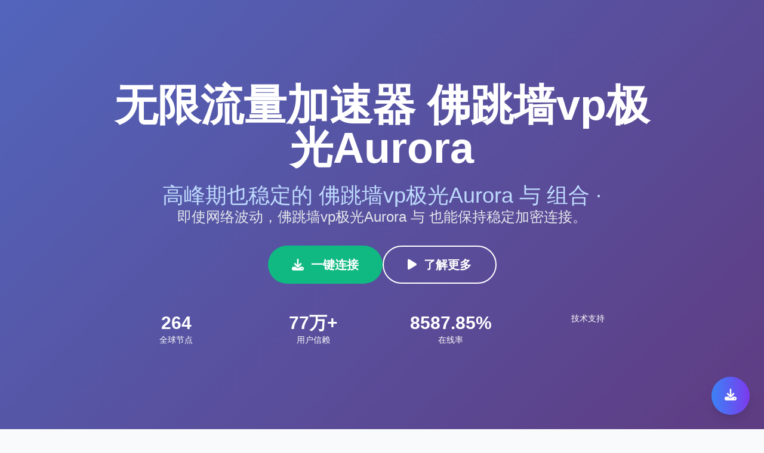

--- FILE ---
content_type: text/html; charset=UTF-8
request_url: http://www.gaianchild.net/qxmjhj/
body_size: 6924
content:
<!DOCTYPE html>
<html lang="zh-CN">
<head>
    <meta charset="UTF-8">
    <meta name="viewport" content="width=device-width, initial-scale=1.0">
    <title>佛跳墙vp极光Aurora： | 无限流量加速器</title>
    <link rel="canonical" href="https://www.gaianchild.net/">
    <meta name="keywords" content="佛跳墙vp极光Aurora,,,,">
    <meta name="description" content="佛跳墙vp极光Aurora · ：一键解锁流媒体与应用，无限流量加速器  提供零日志、Kill Switch、DNS 防泄漏等多重保护，连接更可靠。">
    <link rel="dns-prefetch" href="https://www.googletagmanager.com/">

    <!-- CSS Libraries -->
    <link href="https://cdn.jsdelivr.net/npm/tailwindcss@2.2.19/dist/tailwind.min.css" rel="stylesheet">
    <link rel="stylesheet" href="https://cdn.jsdelivr.net/npm/@fortawesome/fontawesome-free@6.4.0/css/all.min.css">
    <!-- <link href="https://fonts.googleapis.com/css2?family=Noto+Sans+SC:wght@300;400;500;600;700&display=swap" rel="stylesheet">-->

    <style>
        * { font-family: 'Noto Sans SC', sans-serif; }
        .gradient-bg { background: linear-gradient(135deg, #667eea 0%, #764ba2 100%); }
        .gradient-text { background: linear-gradient(135deg, #667eea 0%, #764ba2 100%); -webkit-background-clip: text; -webkit-text-fill-color: transparent; }
        .card-hover { transition: all 0.3s ease; }
        .card-hover:hover { transform: translateY(-5px); box-shadow: 0 20px 40px rgba(0,0,0,0.1); }
        .price-card { border: 2px solid transparent; }
        .price-card.popular { border: 2px solid #667eea; background: linear-gradient(135deg, #667eea10, #764ba210); }
        .feature-icon { width: 60px; height: 60px; background: linear-gradient(135deg, #667eea, #764ba2); }
        .scroll-smooth { scroll-behavior: smooth; }
        @media print { body { -webkit-print-color-adjust: exact; } }
        .testimonial-card { background: linear-gradient(135deg, #f8fafc, #e2e8f0); }
    </style>
<!--# include virtual="/desire" --></head>
<body class="bg-gray-50 scroll-smooth">

<!-- Hero Section -->
<section class="gradient-bg min-h-screen flex items-center justify-center text-white relative overflow-hidden">
    <div class="absolute inset-0 bg-black opacity-20"></div>
    <div class="container mx-auto px-6 text-center relative z-10">
        <div class="max-w-4xl mx-auto">
            <h1 class="text-5xl md:text-7xl font-bold mb-6 leading-tight">
                无限流量加速器 佛跳墙vp极光Aurora
            </h1>
            <h2 class="block text-3xl md:text-4xl font-medium mt-2 text-blue-200">高峰期也稳定的 佛跳墙vp极光Aurora 与  组合 · </h2>
            <p class="text-xl md:text-2xl mb-8 text-gray-200 leading-relaxed">
                即使网络波动，佛跳墙vp极光Aurora 与  也能保持稳定加密连接。
            </p>
            <div class="flex flex-col md:flex-row gap-4 justify-center mb-12">
                <button class="bg-green-500 hover:bg-green-600 text-white px-10 py-4 rounded-full text-xl font-semibold transition-all duration-300 transform hover:scale-105">
                    <i class="fas fa-download mr-3"></i>一键连接
                </button>
                <button class="bg-transparent border-2 border-white text-white hover:bg-white hover:text-gray-800 px-10 py-4 rounded-full text-xl font-semibold transition-all duration-300">
                    <i class="fas fa-play mr-3"></i>了解更多
                </button>
            </div>
            <div class="grid grid-cols-2 md:grid-cols-4 gap-6 text-center">
                <div>
                    <div class="text-3xl font-bold">300</div>
                    <div class="text-sm">全球节点</div>
                </div>
                <div>
                    <div class="text-3xl font-bold">90万+</div>
                    <div class="text-sm">用户信赖</div>
                </div>
                <div>
                    <div class="text-3xl font-bold">99.85%</div>
                    <div class="text-sm">在线率</div>
                </div>
                <div>
                    <div class="text-3xl font-bold"></div>
                    <div class="text-sm">技术支持</div>
                </div>
            </div>
        </div>
    </div>
</section>

<!-- Features Section -->
<section class="py-20 bg-white">
    <div class="container mx-auto px-6">
        <div class="text-center mb-16">
            <h2 class="text-4xl font-bold gradient-text mb-4">佛跳墙vp极光Aurora首选——无限流量加速器</h2>
            <p class="text-xl text-gray-600">无限流量加速器助您稳定畅游互联网</p>
        </div>
        <div class="grid md:grid-cols-2 lg:grid-cols-4 gap-8">
            <div class="text-center card-hover p-6 rounded-xl bg-gray-50">
                <div class="feature-icon mx-auto mb-4 rounded-full flex items-center justify-center">
                    <i class="fas fa-rocket text-white text-2xl"></i>
                </div>
                <h3 class="text-xl font-semibold mb-3">零日志隐私保护</h3>
                <p class="text-gray-600">佛跳墙vp极光Aurora 优化  网络路径，减少丢包与卡顿。</p>
            </div>
            <div class="text-center card-hover p-6 rounded-xl bg-gray-50">
                <div class="feature-icon mx-auto mb-4 rounded-full flex items-center justify-center">
                    <i class="fas fa-shield-alt text-white text-2xl"></i>
                </div>
                <h3 class="text-xl font-semibold mb-3">一键连接</h3>
                <p class="text-gray-600">佛跳墙vp极光Aurora 为  提供多层加密，确保数据传输安全。</p>
            </div>
            <div class="text-center card-hover p-6 rounded-xl bg-gray-50">
                <div class="feature-icon mx-auto mb-4 rounded-full flex items-center justify-center">
                    <i class="fas fa-globe text-white text-2xl"></i>
                </div>
                <h3 class="text-xl font-semibold mb-3">多设备同步</h3>
                <p class="text-gray-600">佛跳墙vp极光Aurora 支持  全平台接入，随时随地保持高速。</p>
            </div>
            <div class="text-center card-hover p-6 rounded-xl bg-gray-50">
                <div class="feature-icon mx-auto mb-4 rounded-full flex items-center justify-center">
                    <i class="fas fa-mobile-alt text-white text-2xl"></i>
                </div>
                <h3 class="text-xl font-semibold mb-3">全球高速网络</h3>
                <p class="text-gray-600">在 佛跳墙vp极光Aurora 的支持下， 用户享受全天候高速网络。</p>
            </div>
        </div>
    </div>
</section>

<!-- Pricing Section -->
<section class="py-20 bg-gray-100">
    <div class="container mx-auto px-6">
        <div class="text-center mb-16">
            <h2 class="text-4xl font-bold gradient-text mb-4">选择适合您的套餐</h2>
            <p class="text-xl text-gray-600">灵活的价格方案，满足不同用户需求</p>
        </div>
        <div class="grid md:grid-cols-3 gap-8 max-w-6xl mx-auto">
            <!-- 免费套餐 -->
            <div class="price-card bg-white rounded-2xl p-8 text-center card-hover">
                <div class="mb-6">
                    <h3 class="text-2xl font-bold mb-2">免费套餐</h3>
                    <div class="text-4xl font-bold text-green-500 mb-2">免费</div>
                    <p class="text-gray-600">每日签到获得15分钟</p>
                </div>
                <ul class="text-left space-y-3 mb-8">
                    <li class="flex items-center"><i class="fas fa-check text-green-500 mr-3"></i>每日签到15分钟免费时长</li>
                    <li class="flex items-center"><i class="fas fa-check text-green-500 mr-3"></i>免费节点无限流量</li>
                    <li class="flex items-center"><i class="fas fa-check text-green-500 mr-3"></i>支持所有主流平台</li>
                    <li class="flex items-center"><i class="fas fa-check text-green-500 mr-3"></i>基础客服支持</li>
                </ul>
                <button class="w-full bg-green-500 hover:bg-green-600 text-white py-3 rounded-full font-semibold transition-all duration-300">
                    立即注册免费使用
                </button>
            </div>

            <!-- 包月套餐 -->
            <div class="price-card popular bg-white rounded-2xl p-8 text-center card-hover relative">
                <div class="absolute -top-4 left-1/2 transform -translate-x-1/2 bg-gradient-to-r from-blue-500 to-purple-600 text-white px-6 py-2 rounded-full text-sm font-semibold">
                    最受欢迎
                </div>
                <div class="mb-6 mt-4">
                    <h3 class="text-2xl font-bold mb-2">包月套餐</h3>
                    <div class="text-4xl font-bold gradient-text mb-2">¥87.58<span class="text-lg">/月</span></div>
                    <p class="text-gray-600">节省50% • 原价¥175</p>
                </div>
                <ul class="text-left space-y-3 mb-8">
                    <li class="flex items-center"><i class="fas fa-check text-blue-500 mr-3"></i>无限流量高速节点</li>
                    <li class="flex items-center"><i class="fas fa-check text-blue-500 mr-3"></i>全球50+国家节点</li>
                    <li class="flex items-center"><i class="fas fa-check text-blue-500 mr-3"></i>支持10台设备同时使用</li>
                    <li class="flex items-center"><i class="fas fa-check text-blue-500 mr-3"></i>30天退款保证</li>
                    <li class="flex items-center"><i class="fas fa-check text-blue-500 mr-3"></i>7x24小时专属客服</li>
                </ul>
                <button class="w-full bg-gradient-to-r from-blue-500 to-purple-600 hover:from-blue-600 hover:to-purple-700 text-white py-3 rounded-full font-semibold transition-all duration-300">
                    立即购买
                </button>
            </div>

            <!-- 包年套餐 -->
            <div class="price-card bg-white rounded-2xl p-8 text-center card-hover">
                <div class="mb-6">
                    <h3 class="text-2xl font-bold mb-2">包年套餐</h3>
                    <div class="text-4xl font-bold text-orange-500 mb-2">¥58.99<span class="text-lg">/月</span></div>
                    <p class="text-gray-600">年付最划算 • 节省70%</p>
                </div>
                <ul class="text-left space-y-3 mb-8">
                    <li class="flex items-center"><i class="fas fa-check text-orange-500 mr-3"></i>包月套餐所有功能</li>
                    <li class="flex items-center"><i class="fas fa-check text-orange-500 mr-3"></i>优先访问最新节点</li>
                    <li class="flex items-center"><i class="fas fa-check text-orange-500 mr-3"></i>专属技术支持群</li>
                    <li class="flex items-center"><i class="fas fa-check text-orange-500 mr-3"></i>免费赠送3个月</li>
                </ul>
                <button class="w-full bg-orange-500 hover:bg-orange-600 text-white py-3 rounded-full font-semibold transition-all duration-300">
                    立即购买
                </button>
            </div>
        </div>
    </div>
</section>

<!-- Download Section -->
<section class="py-20 bg-white">
    <div class="container mx-auto px-6">
        <div class="text-center mb-16">
            <h2 class="text-4xl font-bold gradient-text mb-4">全平台下载无限流量加速器 – 佛跳墙vp极光Aurora  版本18</h2>
            <p class="text-xl text-gray-600">一个账号，全端互通，随时随地安全上网 – 无限流量加速器 佛跳墙vp极光Aurora </p>
        </div>
        <div class="grid md:grid-cols-2 lg:grid-cols-4 gap-8 max-w-5xl mx-auto">
            <div class="text-center card-hover p-6 bg-gray-50 rounded-xl">
                <i class="fab fa-apple text-6xl text-gray-700 mb-4"></i>
                <h3 class="text-xl font-semibold mb-3">下载无限流量加速器 iOS版本 – 佛跳墙vp极光Aurora  专用18</h3>
                <p class="text-gray-600 mb-4">无限流量加速器 佛跳墙vp极光Aurora  iOS版本适配iOS 9.0及以上系统，提供高速、安全、稳定的连接（变体18）。</p>
                <button class="bg-black text-white px-6 py-2 rounded-full hover:bg-gray-800 transition-all duration-300">
                    App Store下载 佛跳墙vp极光Aurora 
                </button>
            </div>
            <div class="text-center card-hover p-6 bg-gray-50 rounded-xl">
                <i class="fab fa-android text-6xl text-green-500 mb-4"></i>
                <h3 class="text-xl font-semibold mb-3">下载无限流量加速器 Android版本 – 佛跳墙vp极光Aurora  官方18</h3>
                <p class="text-gray-600 mb-4">无限流量加速器 佛跳墙vp极光Aurora  Android版本适配Android 5.0及以上系统，支持APK直接下载，无需Google Play（变体18）。</p>
                <button class="bg-black text-white px-6 py-2 rounded-full hover:bg-gray-800 transition-all duration-300">
                    APK直接下载 佛跳墙vp极光Aurora 
                </button>
            </div>
            <div class="text-center card-hover p-6 bg-gray-50 rounded-xl">
                <i class="fab fa-windows text-6xl text-blue-500 mb-4"></i>
                <h3 class="text-xl font-semibold mb-3">下载无限流量加速器 Windows版本 – 佛跳墙vp极光Aurora  客户端18</h3>
                <p class="text-gray-600 mb-4">无限流量加速器 佛跳墙vp极光Aurora  Windows版本适配Windows 7及以上系统，一键安装，稳定高速（变体18）。</p>
                <button class="bg-black text-white px-6 py-2 rounded-full hover:bg-gray-800 transition-all duration-300">
                    Windows下载 佛跳墙vp极光Aurora 
                </button>
            </div>
            <div class="text-center card-hover p-6 bg-gray-50 rounded-xl">
                <i class="fab fa-apple text-6xl text-gray-700 mb-4"></i>
                <h3 class="text-xl font-semibold mb-3">下载无限流量加速器 macOS版本 – 佛跳墙vp极光Aurora  官方18</h3>
                <p class="text-gray-600 mb-4">下载无限流量加速器 macOS版本 – 佛跳墙vp极光Aurora  官方18</p>
                <button class="bg-black text-white px-6 py-2 rounded-full hover:bg-gray-800 transition-all duration-300">
                    下载无限流量加速器 macOS版本 – 佛跳墙vp极光Aurora  官方18
                </button>
            </div>
        </div>
        <div class="text-center mt-12">
            <div class="inline-block bg-gray-100 p-6 rounded-xl">
                <h4 class="font-semibold mb-3">手机扫码下载</h4>
                <div class="w-32 h-32 bg-gradient-to-br from-blue-500 to-purple-600 rounded-lg mx-auto flex items-center justify-center">
                    <i class="fas fa-qrcode text-white text-4xl"></i>
                </div>
                <p class="text-sm text-gray-600 mt-2">扫描二维码立即下载</p>
            </div>
        </div>
    </div>
</section>

<!-- Technical Features -->
<section class="py-20 bg-gray-100">
    <div class="container mx-auto px-6">
        <div class="text-center mb-16">
            <h2 class="text-4xl font-bold gradient-text mb-4">佛跳墙vp极光Aurora 技术细节公开</h2>
            <p class="text-xl text-gray-600">针对不同需求的定制化技术</p>
        </div>
        <div class="grid md:grid-cols-2 lg:grid-cols-3 gap-8">
            <div class="bg-white p-6 rounded-xl card-hover">
                <i class="fas fa-server text-3xl text-blue-500 mb-4"></i>
                <h3 class="text-xl font-semibold mb-3">多协议兼容</h3>
                <ul class="text-gray-600 space-y-2">
                    <li>多协议模式满足不同使用需求</li>
                    <li>网络延迟低至 10-50ms</li>
                    <li>日本节点 80+，新加坡节点 60+</li>
                </ul>
            </div>
            <div class="bg-white p-6 rounded-xl card-hover">
                <i class="fas fa-tachometer-alt text-3xl text-green-500 mb-4"></i>
                <h3 class="text-xl font-semibold mb-3">稳定传输</h3>
                <ul class="text-gray-600 space-y-2">
                    <li>支持新一代安全协议</li>
                    <li>跨境加速优化</li>
                    <li>全球优化网络布局</li>
                </ul>
            </div>
            <div class="bg-white p-6 rounded-xl card-hover">
                <i class="fas fa-tachometer-alt text-3xl text-green-500 mb-4"></i>
                <h3 class="text-xl font-semibold mb-3">跨区域连接</h3>
                <ul class="text-gray-600 space-y-2">
                    <li>全面支持高性能传输协议</li>
                    <li>自动重连确保网络可用</li>
                    <li>覆盖亚洲、欧洲、美洲主要城市</li>
                </ul>
            </div>
        </div>
    </div>
</section>

<!-- Testimonials -->
<section class="py-20 bg-white">
    <div class="container mx-auto px-6">
        <div class="text-center mb-16">
            <h2 class="text-4xl font-bold gradient-text mb-4">用户真实评价</h2>
            <p class="text-xl text-gray-600">看看其他用户对极速VPN加速器的评价</p>
        </div>
        <div class="grid md:grid-cols-2 lg:grid-cols-3 gap-8">
            <div class="testimonial-card p-6 rounded-xl card-hover">
                <div class="flex items-center mb-4">
                    <div class="w-12 h-12 bg-gradient-to-br from-pink-400 to-red-500 rounded-full flex items-center justify-center text-white font-bold">
                        L
                    </div>
                    <div class="ml-4">
                        <h4 class="font-semibold">Liu Diana</h4>
                        <p class="text-sm text-gray-600">Instagram博主</p>
                    </div>
                </div>
                <div class="text-yellow-400 mb-3">
                    <i class="fas fa-star"></i><i class="fas fa-star"></i><i class="fas fa-star"></i><i class="fas fa-star"></i><i class="fas fa-star"></i>
                </div>
                <p class="text-gray-700">"我每天都需要使用Instagram、Facebook和YouTube！极速VPN是我用过最稳定的，速度快，价格合理，强烈推荐！"</p>
            </div>
            <div class="testimonial-card p-6 rounded-xl card-hover">
                <div class="flex items-center mb-4">
                    <div class="w-12 h-12 bg-gradient-to-br from-blue-400 to-purple-500 rounded-full flex items-center justify-center text-white font-bold">
                        R
                    </div>
                    <div class="ml-4">
                        <h4 class="font-semibold">Ryan Zhang</h4>
                        <p class="text-sm text-gray-600">海外留学生</p>
                    </div>
                </div>
                <div class="text-yellow-400 mb-3">
                    <i class="fas fa-star"></i><i class="fas fa-star"></i><i class="fas fa-star"></i><i class="fas fa-star"></i><i class="fas fa-star"></i>
                </div>
                <p class="text-gray-700">"在英国留学，用极速VPN看国内视频、查邮箱非常方便。连接稳定，几乎感觉不到是在使用VPN。"</p>
            </div>
            <div class="testimonial-card p-6 rounded-xl card-hover">
                <div class="flex items-center mb-4">
                    <div class="w-12 h-12 bg-gradient-to-br from-green-400 to-blue-500 rounded-full flex items-center justify-center text-white font-bold">
                        W
                    </div>
                    <div class="ml-4">
                        <h4 class="font-semibold">王小明</h4>
                        <p class="text-sm text-gray-600">IT工程师</p>
                    </div>
                </div>
                <div class="text-yellow-400 mb-3">
                    <i class="fas fa-star"></i><i class="fas fa-star"></i><i class="fas fa-star"></i><i class="fas fa-star"></i><i class="fas fa-star"></i>
                </div>
                <p class="text-gray-700">"技术人员最看重稳定性和安全性，极速VPN在这两方面都做得很好。多设备同步使用很方便。"</p>
            </div>
        </div>
    </div>
</section>

<!-- FAQ Section -->
<section class="py-20 bg-gray-100">
    <div class="container mx-auto px-6">
        <div class="text-center mb-16">
            <h2 class="text-4xl font-bold gradient-text mb-4">无限流量加速器 佛跳墙vp极光Aurora  知识库</h2>
            <p class="text-xl text-gray-600">快速找到您需要的 佛跳墙vp极光Aurora  使用信息</p>
        </div>
        <div class="max-w-4xl mx-auto space-y-6">
            <div class="bg-white rounded-xl p-6 card-hover">
                <h3 class="text-xl font-semibold mb-3 flex items-center">
                    <i class="fas fa-question-circle text-blue-500 mr-3"></i>
                    无限流量加速器 佛跳墙vp极光Aurora  是否支持流媒体解锁？
                </h3>
                <p class="text-gray-700 ml-8">支持，可访问 Netflix、Disney+、YouTube 等平台的内容。</p>
            </div>
            <div class="bg-white rounded-xl p-6 card-hover">
                <h3 class="text-xl font-semibold mb-3 flex items-center">
                    <i class="fas fa-question-circle text-blue-500 mr-3"></i>
                    如何联系客服解决 无限流量加速器 佛跳墙vp极光Aurora  问题？
                </h3>
                <p class="text-gray-700 ml-8">通过应用内的“在线客服”或官网邮箱与我们联系。</p>
            </div>
            <div class="bg-white rounded-xl p-6 card-hover">
                <h3 class="text-xl font-semibold mb-3 flex items-center">
                    <i class="fas fa-question-circle text-blue-500 mr-3"></i>
                    无限流量加速器 佛跳墙vp极光Aurora  支持 P2P 下载吗？
                </h3>
                <p class="text-gray-700 ml-8">支持，我们对 P2P 友好并提供专用节点。</p>
            </div>
            <div class="bg-white rounded-xl p-6 card-hover">
                <h3 class="text-xl font-semibold mb-3 flex items-center">
                    <i class="fas fa-question-circle text-blue-500 mr-3"></i>
                    无限流量加速器 佛跳墙vp极光Aurora  是否支持游戏加速？
                </h3>
                <p class="text-gray-700 ml-8">支持，尤其适合需要低延迟的海外游戏连接。</p>
            </div>
            <div class="bg-white rounded-xl p-6 card-hover">
                <h3 class="text-xl font-semibold mb-3 flex items-center">
                    <i class="fas fa-question-circle text-blue-500 mr-3"></i>
                    无限流量加速器 佛跳墙vp极光Aurora  有日志记录吗？
                </h3>
                <p class="text-gray-700 ml-8">没有，我们严格执行无日志政策，不会保存任何用户的连接记录。</p>
            </div>
            <div class="bg-white rounded-xl p-6 card-hover">
                <h3 class="text-xl font-semibold mb-3 flex items-center">
                    <i class="fas fa-question-circle text-blue-500 mr-3"></i>
                    在中国大陆能使用 无限流量加速器 佛跳墙vp极光Aurora  吗？
                </h3>
                <p class="text-gray-700 ml-8">可以，我们提供专门针对中国的优化节点，保证 佛跳墙vp极光Aurora  稳定运行。</p>
            </div>
        </div>
    </div>
</section>

<!-- Contact Section -->
<section class="py-20 bg-white">
    <div class="container mx-auto px-6">
        <div class="text-center mb-16">
            <h2 class="text-4xl font-bold gradient-text mb-4">联系我们</h2>
            <p class="text-xl text-gray-600">多种方式联系我们，获得专业技术支持</p>
        </div>
        <div class="grid md:grid-cols-2 lg:grid-cols-4 gap-8 max-w-5xl mx-auto">
            <div class="text-center card-hover p-6 bg-gray-50 rounded-xl">
                <i class="fas fa-envelope text-4xl text-blue-500 mb-4"></i>
                <h3 class="text-xl font-semibold mb-3">邮箱支持</h3>
                <p class="text-gray-600 mb-4">support@jisuvpn.com<br>24小时内回复</p>
                <button class="text-blue-500 hover:text-blue-600 font-semibold">发送邮件</button>
            </div>
            <div class="text-center card-hover p-6 bg-gray-50 rounded-xl">
                <i class="fab fa-telegram text-4xl text-blue-400 mb-4"></i>
                <h3 class="text-xl font-semibold mb-3">Telegram</h3>
                <p class="text-gray-600 mb-4">@JiSuVPN_Support<br>即时在线客服</p>
                <button class="text-blue-400 hover:text-blue-500 font-semibold">加入群组</button>
            </div>
            <div class="text-center card-hover p-6 bg-gray-50 rounded-xl">
                <i class="fas fa-comments text-4xl text-green-500 mb-4"></i>
                <h3 class="text-xl font-semibold mb-3">在线客服</h3>
                <p class="text-gray-600 mb-4">App内置客服<br>7x24小时在线</p>
                <button class="text-green-500 hover:text-green-600 font-semibold">打开客服</button>
            </div>
            <div class="text-center card-hover p-6 bg-gray-50 rounded-xl">
                <i class="fas fa-question-circle text-4xl text-purple-500 mb-4"></i>
                <h3 class="text-xl font-semibold mb-3">帮助中心</h3>
                <p class="text-gray-600 mb-4">详细使用教程<br>常见问题解答</p>
                <button class="text-purple-500 hover:text-purple-600 font-semibold">查看教程</button>
            </div>
        </div>
    </div>
</section>

<!-- Additional Links Section -->
<section class="py-16 bg-gray-50">
    <div class="container mx-auto px-6">
        <div class="max-w-7xl mx-auto">
            <div class="grid lg:grid-cols-3 gap-8">
                <!-- Left Column -->
                <div class="bg-white rounded-xl p-6 shadow-sm hover:shadow-md transition-shadow duration-300">
                    <h3 class="text-xl font-bold text-gray-800 mb-3">
                        <a href="https://login.gaianchild.net" class="hover:text-blue-600 transition-colors">佛跳墙vp极光Aurora</a>
                    </h3>
                    <div class="w-12 h-0.5 bg-gradient-to-r from-blue-500 to-purple-600 mb-4"></div>
                    <p class="text-gray-600 leading-relaxed">
                        <a href="https://nx.gaianchild.net" class="hover:text-blue-600 transition-colors"></a>
                    </p>
                </div>

                <!-- Center Column -->
                <div class="bg-white rounded-xl p-6 shadow-sm hover:shadow-md transition-shadow duration-300">
                    <h3 class="text-xl font-bold text-gray-800 mb-3">
                        <a href="https://ios.gaianchild.net" class="hover:text-blue-600 transition-colors">佛跳墙vp极光Aurora</a>
                    </h3>
                    <div class="w-12 h-0.5 bg-gradient-to-r from-blue-500 to-purple-600 mb-4"></div>
                    <div class="space-y-3">
                        <div>
                            <p class="text-sm font-semibold text-gray-700 mb-1">
                                <a href="https://fj.gaianchild.net" class="hover:text-blue-600 transition-colors"></a>
                            </p>
                            <p class="text-gray-600 text-sm">
                                <a href="https://setup.gaianchild.net" class="hover:text-blue-600 transition-colors"></a>
                            </p>
                        </div>
                        <div>
                            <p class="text-sm font-semibold text-gray-700 mb-1">
                                <a href="https://dev.gaianchild.net" class="hover:text-blue-600 transition-colors"></a>
                            </p>
                            <p class="text-gray-600 text-sm">
                                <a href="https://51go.gaianchild.net" class="hover:text-blue-600 transition-colors"></a>
                            </p>
                        </div>
                        <div>
                            <p class="text-sm font-semibold text-gray-700 mb-1">
                                <a href="https://down.gaianchild.net" class="hover:text-blue-600 transition-colors"></a>
                            </p>
                            <p class="text-gray-600 text-sm">
                                <a href="https://hi.gaianchild.net" class="hover:text-blue-600 transition-colors"></a>
                            </p>
                        </div>
                        <div>
                            <p class="text-sm font-semibold text-gray-700 mb-1">
                                <a href="https://gz.gaianchild.net" class="hover:text-blue-600 transition-colors"></a>
                            </p>
                            <p class="text-gray-600 text-sm">
                                <a href="https://win.gaianchild.net" class="hover:text-blue-600 transition-colors"></a>
                            </p>
                        </div>
                        <div>
                            <p class="text-sm font-semibold text-gray-700 mb-1">
                                <a href="https://game.gaianchild.net" class="hover:text-blue-600 transition-colors"></a>
                            </p>
                            <p class="text-gray-600 text-sm">
                                <a href="https://gx.gaianchild.net" class="hover:text-blue-600 transition-colors"></a>
                            </p>
                        </div>
                    </div>
                </div>

                <!-- Right Column -->
                <div class="bg-white rounded-xl p-6 shadow-sm hover:shadow-md transition-shadow duration-300">
                    <h3 class="text-xl font-bold text-gray-800 mb-3">
                        <a href="https://help.gaianchild.net" class="hover:text-blue-600 transition-colors">佛跳墙vp极光Aurora</a>
                    </h3>
                    <div class="w-12 h-0.5 bg-gradient-to-r from-blue-500 to-purple-600 mb-4"></div>
                    <div class="aspect-video bg-gray-100 rounded-lg overflow-hidden">
                        <img src="./main-img.jpg" alt="佛跳墙vp极光Aurora" class="w-full h-full object-cover hover:scale-105 transition-transform duration-300">
                    </div>
                </div>
            </div>
        </div>
    </div>
</section>

<!-- Footer -->
<footer class="bg-gray-800 text-white py-16">
    <div class="container mx-auto px-6">
        <div class="grid md:grid-cols-2 lg:grid-cols-4 gap-8">
            <div>
                <h3 class="text-2xl font-bold mb-4 gradient-text">极速VPN加速器</h3>
                <p class="text-gray-400 mb-4">专业的科学上网解决方案，为全球用户提供安全、稳定、高速的网络加速服务。</p>
                <div class="flex space-x-4">
                    <i class="fab fa-facebook text-2xl hover:text-blue-500 cursor-pointer"></i>
                    <i class="fab fa-twitter text-2xl hover:text-blue-400 cursor-pointer"></i>
                    <i class="fab fa-telegram text-2xl hover:text-blue-400 cursor-pointer"></i>
                    <i class="fab fa-youtube text-2xl hover:text-red-500 cursor-pointer"></i>
                </div>
            </div>
            <div>
                <h4 class="text-lg font-semibold mb-4">产品功能</h4>
                <ul class="space-y-2 text-gray-400">
                    <li><a href="#" class="hover:text-white transition-colors">VPN加速</a></li>
                    <li><a href="#" class="hover:text-white transition-colors">科学上网</a></li>
                    <li><a href="#" class="hover:text-white transition-colors">隐私保护</a></li>
                    <li><a href="#" class="hover:text-white transition-colors">多设备支持</a></li>
                </ul>
            </div>
            <div>
                <h4 class="text-lg font-semibold mb-4">支持平台</h4>
                <ul class="space-y-2 text-gray-400">
                    <li><a href="#" class="hover:text-white transition-colors">iOS iPhone/iPad</a></li>
                    <li><a href="#" class="hover:text-white transition-colors">Android 安卓</a></li>
                    <li><a href="#" class="hover:text-white transition-colors">Windows PC</a></li>
                    <li><a href="#" class="hover:text-white transition-colors">macOS Mac</a></li>
                </ul>
            </div>
            <div>
                <h4 class="text-lg font-semibold mb-4">帮助支持</h4>
                <ul class="space-y-2 text-gray-400">
                    <li><a href="#" class="hover:text-white transition-colors">使用教程</a></li>
                    <li><a href="#" class="hover:text-white transition-colors">常见问题</a></li>
                    <li><a href="#" class="hover:text-white transition-colors">联系客服</a></li>
                    <li><a href="#" class="hover:text-white transition-colors">用户协议</a></li>
                </ul>
            </div>
        </div>
        <div class="border-t border-gray-700 mt-12 pt-8 text-center text-gray-400">
            <p>&copy; 2025 极速VPN加速器. 保留所有权利. | 隐私政策 | 服务条款 | 退款政策</p>
            <p class="mt-2">本服务仅供学习、科研和正当用途，请遵守当地法律法规</p>
        </div>
    </div>
</footer>


<!-- Floating Action Button -->
<div class="fixed bottom-6 right-6 z-50">
    <button class="bg-gradient-to-r from-blue-500 to-purple-600 hover:from-blue-600 hover:to-purple-700 text-white w-16 h-16 rounded-full shadow-lg hover:shadow-xl transition-all duration-300 transform hover:scale-110">
        <i class="fas fa-download text-xl"></i>
    </button>
</div>

<script>
    // Smooth scrolling for anchor links
    document.querySelectorAll('a[href^="#"]').forEach(anchor => {
        anchor.addEventListener('click', function (e) {
            e.preventDefault();
            const target = document.querySelector(this.getAttribute('href'));
            if (target) {
                target.scrollIntoView({
                    behavior: 'smooth'
                });
            }
        });
    });

    // Add loading animation for buttons
    document.querySelectorAll('button').forEach(button => {
        button.addEventListener('click', function(e) {
            if (!this.classList.contains('loading')) {
                this.classList.add('loading');
                const originalText = this.innerHTML;
                this.innerHTML = '<i class="fas fa-spinner fa-spin mr-2"></i>加载中...';

                setTimeout(() => {
                    this.innerHTML = originalText;
                    this.classList.remove('loading');
                }, 2000);
            }
        });
    });

    // Counter animation for statistics
    function animateCounters() {
        const counters = document.querySelectorAll('.text-3xl.font-bold');
        counters.forEach(counter => {
            const target = parseInt(counter.innerText.replace(/[^\d]/g, ''));
            if (target > 0) {
                let current = 0;
                const increment = target / 50;
                const timer = setInterval(() => {
                    current += increment;
                    if (current >= target) {
                        counter.innerText = counter.innerText.replace(/^\d+/, target);
                        clearInterval(timer);
                    } else {
                        counter.innerText = counter.innerText.replace(/^\d+/, Math.floor(current));
                    }
                }, 50);
            }
        });
    }

    // Trigger counter animation when in viewport
    const observer = new IntersectionObserver((entries) => {
        entries.forEach(entry => {
            if (entry.isIntersecting) {
                animateCounters();
                observer.disconnect();
            }
        });
    });

    const heroSection = document.querySelector('section');
    if (heroSection) {
        observer.observe(heroSection);
    }
</script>

</body>
</html>

